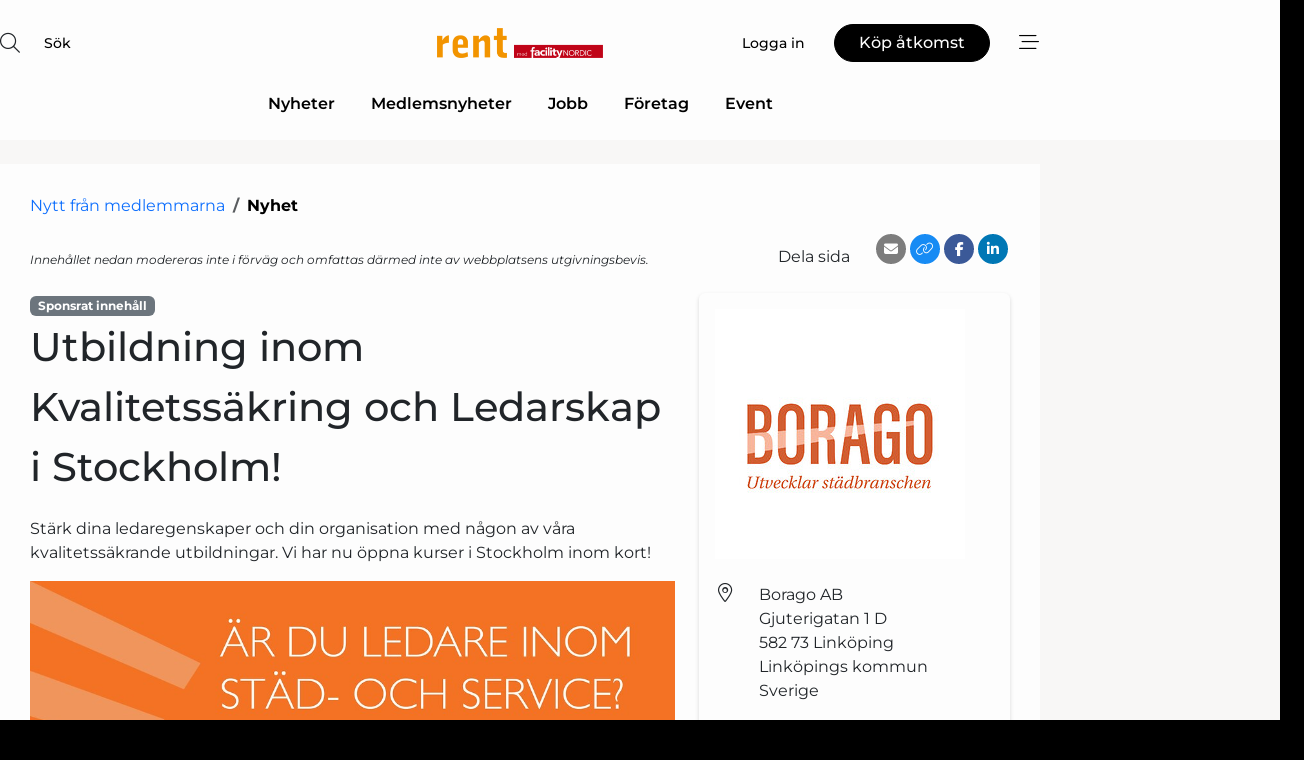

--- FILE ---
content_type: text/html; charset=utf-8
request_url: https://www.google.com/recaptcha/api2/anchor?ar=1&k=6LdJ-sYoAAAAAKletOZtlAtjCB0AcVsFoCo26Yot&co=aHR0cHM6Ly93d3cuY2xlYW5uZXQuc2U6NDQz&hl=sv&v=9TiwnJFHeuIw_s0wSd3fiKfN&size=normal&anchor-ms=20000&execute-ms=30000&cb=i3cy03ayswsh
body_size: 48892
content:
<!DOCTYPE HTML><html dir="ltr" lang="sv"><head><meta http-equiv="Content-Type" content="text/html; charset=UTF-8">
<meta http-equiv="X-UA-Compatible" content="IE=edge">
<title>reCAPTCHA</title>
<style type="text/css">
/* cyrillic-ext */
@font-face {
  font-family: 'Roboto';
  font-style: normal;
  font-weight: 400;
  font-stretch: 100%;
  src: url(//fonts.gstatic.com/s/roboto/v48/KFO7CnqEu92Fr1ME7kSn66aGLdTylUAMa3GUBHMdazTgWw.woff2) format('woff2');
  unicode-range: U+0460-052F, U+1C80-1C8A, U+20B4, U+2DE0-2DFF, U+A640-A69F, U+FE2E-FE2F;
}
/* cyrillic */
@font-face {
  font-family: 'Roboto';
  font-style: normal;
  font-weight: 400;
  font-stretch: 100%;
  src: url(//fonts.gstatic.com/s/roboto/v48/KFO7CnqEu92Fr1ME7kSn66aGLdTylUAMa3iUBHMdazTgWw.woff2) format('woff2');
  unicode-range: U+0301, U+0400-045F, U+0490-0491, U+04B0-04B1, U+2116;
}
/* greek-ext */
@font-face {
  font-family: 'Roboto';
  font-style: normal;
  font-weight: 400;
  font-stretch: 100%;
  src: url(//fonts.gstatic.com/s/roboto/v48/KFO7CnqEu92Fr1ME7kSn66aGLdTylUAMa3CUBHMdazTgWw.woff2) format('woff2');
  unicode-range: U+1F00-1FFF;
}
/* greek */
@font-face {
  font-family: 'Roboto';
  font-style: normal;
  font-weight: 400;
  font-stretch: 100%;
  src: url(//fonts.gstatic.com/s/roboto/v48/KFO7CnqEu92Fr1ME7kSn66aGLdTylUAMa3-UBHMdazTgWw.woff2) format('woff2');
  unicode-range: U+0370-0377, U+037A-037F, U+0384-038A, U+038C, U+038E-03A1, U+03A3-03FF;
}
/* math */
@font-face {
  font-family: 'Roboto';
  font-style: normal;
  font-weight: 400;
  font-stretch: 100%;
  src: url(//fonts.gstatic.com/s/roboto/v48/KFO7CnqEu92Fr1ME7kSn66aGLdTylUAMawCUBHMdazTgWw.woff2) format('woff2');
  unicode-range: U+0302-0303, U+0305, U+0307-0308, U+0310, U+0312, U+0315, U+031A, U+0326-0327, U+032C, U+032F-0330, U+0332-0333, U+0338, U+033A, U+0346, U+034D, U+0391-03A1, U+03A3-03A9, U+03B1-03C9, U+03D1, U+03D5-03D6, U+03F0-03F1, U+03F4-03F5, U+2016-2017, U+2034-2038, U+203C, U+2040, U+2043, U+2047, U+2050, U+2057, U+205F, U+2070-2071, U+2074-208E, U+2090-209C, U+20D0-20DC, U+20E1, U+20E5-20EF, U+2100-2112, U+2114-2115, U+2117-2121, U+2123-214F, U+2190, U+2192, U+2194-21AE, U+21B0-21E5, U+21F1-21F2, U+21F4-2211, U+2213-2214, U+2216-22FF, U+2308-230B, U+2310, U+2319, U+231C-2321, U+2336-237A, U+237C, U+2395, U+239B-23B7, U+23D0, U+23DC-23E1, U+2474-2475, U+25AF, U+25B3, U+25B7, U+25BD, U+25C1, U+25CA, U+25CC, U+25FB, U+266D-266F, U+27C0-27FF, U+2900-2AFF, U+2B0E-2B11, U+2B30-2B4C, U+2BFE, U+3030, U+FF5B, U+FF5D, U+1D400-1D7FF, U+1EE00-1EEFF;
}
/* symbols */
@font-face {
  font-family: 'Roboto';
  font-style: normal;
  font-weight: 400;
  font-stretch: 100%;
  src: url(//fonts.gstatic.com/s/roboto/v48/KFO7CnqEu92Fr1ME7kSn66aGLdTylUAMaxKUBHMdazTgWw.woff2) format('woff2');
  unicode-range: U+0001-000C, U+000E-001F, U+007F-009F, U+20DD-20E0, U+20E2-20E4, U+2150-218F, U+2190, U+2192, U+2194-2199, U+21AF, U+21E6-21F0, U+21F3, U+2218-2219, U+2299, U+22C4-22C6, U+2300-243F, U+2440-244A, U+2460-24FF, U+25A0-27BF, U+2800-28FF, U+2921-2922, U+2981, U+29BF, U+29EB, U+2B00-2BFF, U+4DC0-4DFF, U+FFF9-FFFB, U+10140-1018E, U+10190-1019C, U+101A0, U+101D0-101FD, U+102E0-102FB, U+10E60-10E7E, U+1D2C0-1D2D3, U+1D2E0-1D37F, U+1F000-1F0FF, U+1F100-1F1AD, U+1F1E6-1F1FF, U+1F30D-1F30F, U+1F315, U+1F31C, U+1F31E, U+1F320-1F32C, U+1F336, U+1F378, U+1F37D, U+1F382, U+1F393-1F39F, U+1F3A7-1F3A8, U+1F3AC-1F3AF, U+1F3C2, U+1F3C4-1F3C6, U+1F3CA-1F3CE, U+1F3D4-1F3E0, U+1F3ED, U+1F3F1-1F3F3, U+1F3F5-1F3F7, U+1F408, U+1F415, U+1F41F, U+1F426, U+1F43F, U+1F441-1F442, U+1F444, U+1F446-1F449, U+1F44C-1F44E, U+1F453, U+1F46A, U+1F47D, U+1F4A3, U+1F4B0, U+1F4B3, U+1F4B9, U+1F4BB, U+1F4BF, U+1F4C8-1F4CB, U+1F4D6, U+1F4DA, U+1F4DF, U+1F4E3-1F4E6, U+1F4EA-1F4ED, U+1F4F7, U+1F4F9-1F4FB, U+1F4FD-1F4FE, U+1F503, U+1F507-1F50B, U+1F50D, U+1F512-1F513, U+1F53E-1F54A, U+1F54F-1F5FA, U+1F610, U+1F650-1F67F, U+1F687, U+1F68D, U+1F691, U+1F694, U+1F698, U+1F6AD, U+1F6B2, U+1F6B9-1F6BA, U+1F6BC, U+1F6C6-1F6CF, U+1F6D3-1F6D7, U+1F6E0-1F6EA, U+1F6F0-1F6F3, U+1F6F7-1F6FC, U+1F700-1F7FF, U+1F800-1F80B, U+1F810-1F847, U+1F850-1F859, U+1F860-1F887, U+1F890-1F8AD, U+1F8B0-1F8BB, U+1F8C0-1F8C1, U+1F900-1F90B, U+1F93B, U+1F946, U+1F984, U+1F996, U+1F9E9, U+1FA00-1FA6F, U+1FA70-1FA7C, U+1FA80-1FA89, U+1FA8F-1FAC6, U+1FACE-1FADC, U+1FADF-1FAE9, U+1FAF0-1FAF8, U+1FB00-1FBFF;
}
/* vietnamese */
@font-face {
  font-family: 'Roboto';
  font-style: normal;
  font-weight: 400;
  font-stretch: 100%;
  src: url(//fonts.gstatic.com/s/roboto/v48/KFO7CnqEu92Fr1ME7kSn66aGLdTylUAMa3OUBHMdazTgWw.woff2) format('woff2');
  unicode-range: U+0102-0103, U+0110-0111, U+0128-0129, U+0168-0169, U+01A0-01A1, U+01AF-01B0, U+0300-0301, U+0303-0304, U+0308-0309, U+0323, U+0329, U+1EA0-1EF9, U+20AB;
}
/* latin-ext */
@font-face {
  font-family: 'Roboto';
  font-style: normal;
  font-weight: 400;
  font-stretch: 100%;
  src: url(//fonts.gstatic.com/s/roboto/v48/KFO7CnqEu92Fr1ME7kSn66aGLdTylUAMa3KUBHMdazTgWw.woff2) format('woff2');
  unicode-range: U+0100-02BA, U+02BD-02C5, U+02C7-02CC, U+02CE-02D7, U+02DD-02FF, U+0304, U+0308, U+0329, U+1D00-1DBF, U+1E00-1E9F, U+1EF2-1EFF, U+2020, U+20A0-20AB, U+20AD-20C0, U+2113, U+2C60-2C7F, U+A720-A7FF;
}
/* latin */
@font-face {
  font-family: 'Roboto';
  font-style: normal;
  font-weight: 400;
  font-stretch: 100%;
  src: url(//fonts.gstatic.com/s/roboto/v48/KFO7CnqEu92Fr1ME7kSn66aGLdTylUAMa3yUBHMdazQ.woff2) format('woff2');
  unicode-range: U+0000-00FF, U+0131, U+0152-0153, U+02BB-02BC, U+02C6, U+02DA, U+02DC, U+0304, U+0308, U+0329, U+2000-206F, U+20AC, U+2122, U+2191, U+2193, U+2212, U+2215, U+FEFF, U+FFFD;
}
/* cyrillic-ext */
@font-face {
  font-family: 'Roboto';
  font-style: normal;
  font-weight: 500;
  font-stretch: 100%;
  src: url(//fonts.gstatic.com/s/roboto/v48/KFO7CnqEu92Fr1ME7kSn66aGLdTylUAMa3GUBHMdazTgWw.woff2) format('woff2');
  unicode-range: U+0460-052F, U+1C80-1C8A, U+20B4, U+2DE0-2DFF, U+A640-A69F, U+FE2E-FE2F;
}
/* cyrillic */
@font-face {
  font-family: 'Roboto';
  font-style: normal;
  font-weight: 500;
  font-stretch: 100%;
  src: url(//fonts.gstatic.com/s/roboto/v48/KFO7CnqEu92Fr1ME7kSn66aGLdTylUAMa3iUBHMdazTgWw.woff2) format('woff2');
  unicode-range: U+0301, U+0400-045F, U+0490-0491, U+04B0-04B1, U+2116;
}
/* greek-ext */
@font-face {
  font-family: 'Roboto';
  font-style: normal;
  font-weight: 500;
  font-stretch: 100%;
  src: url(//fonts.gstatic.com/s/roboto/v48/KFO7CnqEu92Fr1ME7kSn66aGLdTylUAMa3CUBHMdazTgWw.woff2) format('woff2');
  unicode-range: U+1F00-1FFF;
}
/* greek */
@font-face {
  font-family: 'Roboto';
  font-style: normal;
  font-weight: 500;
  font-stretch: 100%;
  src: url(//fonts.gstatic.com/s/roboto/v48/KFO7CnqEu92Fr1ME7kSn66aGLdTylUAMa3-UBHMdazTgWw.woff2) format('woff2');
  unicode-range: U+0370-0377, U+037A-037F, U+0384-038A, U+038C, U+038E-03A1, U+03A3-03FF;
}
/* math */
@font-face {
  font-family: 'Roboto';
  font-style: normal;
  font-weight: 500;
  font-stretch: 100%;
  src: url(//fonts.gstatic.com/s/roboto/v48/KFO7CnqEu92Fr1ME7kSn66aGLdTylUAMawCUBHMdazTgWw.woff2) format('woff2');
  unicode-range: U+0302-0303, U+0305, U+0307-0308, U+0310, U+0312, U+0315, U+031A, U+0326-0327, U+032C, U+032F-0330, U+0332-0333, U+0338, U+033A, U+0346, U+034D, U+0391-03A1, U+03A3-03A9, U+03B1-03C9, U+03D1, U+03D5-03D6, U+03F0-03F1, U+03F4-03F5, U+2016-2017, U+2034-2038, U+203C, U+2040, U+2043, U+2047, U+2050, U+2057, U+205F, U+2070-2071, U+2074-208E, U+2090-209C, U+20D0-20DC, U+20E1, U+20E5-20EF, U+2100-2112, U+2114-2115, U+2117-2121, U+2123-214F, U+2190, U+2192, U+2194-21AE, U+21B0-21E5, U+21F1-21F2, U+21F4-2211, U+2213-2214, U+2216-22FF, U+2308-230B, U+2310, U+2319, U+231C-2321, U+2336-237A, U+237C, U+2395, U+239B-23B7, U+23D0, U+23DC-23E1, U+2474-2475, U+25AF, U+25B3, U+25B7, U+25BD, U+25C1, U+25CA, U+25CC, U+25FB, U+266D-266F, U+27C0-27FF, U+2900-2AFF, U+2B0E-2B11, U+2B30-2B4C, U+2BFE, U+3030, U+FF5B, U+FF5D, U+1D400-1D7FF, U+1EE00-1EEFF;
}
/* symbols */
@font-face {
  font-family: 'Roboto';
  font-style: normal;
  font-weight: 500;
  font-stretch: 100%;
  src: url(//fonts.gstatic.com/s/roboto/v48/KFO7CnqEu92Fr1ME7kSn66aGLdTylUAMaxKUBHMdazTgWw.woff2) format('woff2');
  unicode-range: U+0001-000C, U+000E-001F, U+007F-009F, U+20DD-20E0, U+20E2-20E4, U+2150-218F, U+2190, U+2192, U+2194-2199, U+21AF, U+21E6-21F0, U+21F3, U+2218-2219, U+2299, U+22C4-22C6, U+2300-243F, U+2440-244A, U+2460-24FF, U+25A0-27BF, U+2800-28FF, U+2921-2922, U+2981, U+29BF, U+29EB, U+2B00-2BFF, U+4DC0-4DFF, U+FFF9-FFFB, U+10140-1018E, U+10190-1019C, U+101A0, U+101D0-101FD, U+102E0-102FB, U+10E60-10E7E, U+1D2C0-1D2D3, U+1D2E0-1D37F, U+1F000-1F0FF, U+1F100-1F1AD, U+1F1E6-1F1FF, U+1F30D-1F30F, U+1F315, U+1F31C, U+1F31E, U+1F320-1F32C, U+1F336, U+1F378, U+1F37D, U+1F382, U+1F393-1F39F, U+1F3A7-1F3A8, U+1F3AC-1F3AF, U+1F3C2, U+1F3C4-1F3C6, U+1F3CA-1F3CE, U+1F3D4-1F3E0, U+1F3ED, U+1F3F1-1F3F3, U+1F3F5-1F3F7, U+1F408, U+1F415, U+1F41F, U+1F426, U+1F43F, U+1F441-1F442, U+1F444, U+1F446-1F449, U+1F44C-1F44E, U+1F453, U+1F46A, U+1F47D, U+1F4A3, U+1F4B0, U+1F4B3, U+1F4B9, U+1F4BB, U+1F4BF, U+1F4C8-1F4CB, U+1F4D6, U+1F4DA, U+1F4DF, U+1F4E3-1F4E6, U+1F4EA-1F4ED, U+1F4F7, U+1F4F9-1F4FB, U+1F4FD-1F4FE, U+1F503, U+1F507-1F50B, U+1F50D, U+1F512-1F513, U+1F53E-1F54A, U+1F54F-1F5FA, U+1F610, U+1F650-1F67F, U+1F687, U+1F68D, U+1F691, U+1F694, U+1F698, U+1F6AD, U+1F6B2, U+1F6B9-1F6BA, U+1F6BC, U+1F6C6-1F6CF, U+1F6D3-1F6D7, U+1F6E0-1F6EA, U+1F6F0-1F6F3, U+1F6F7-1F6FC, U+1F700-1F7FF, U+1F800-1F80B, U+1F810-1F847, U+1F850-1F859, U+1F860-1F887, U+1F890-1F8AD, U+1F8B0-1F8BB, U+1F8C0-1F8C1, U+1F900-1F90B, U+1F93B, U+1F946, U+1F984, U+1F996, U+1F9E9, U+1FA00-1FA6F, U+1FA70-1FA7C, U+1FA80-1FA89, U+1FA8F-1FAC6, U+1FACE-1FADC, U+1FADF-1FAE9, U+1FAF0-1FAF8, U+1FB00-1FBFF;
}
/* vietnamese */
@font-face {
  font-family: 'Roboto';
  font-style: normal;
  font-weight: 500;
  font-stretch: 100%;
  src: url(//fonts.gstatic.com/s/roboto/v48/KFO7CnqEu92Fr1ME7kSn66aGLdTylUAMa3OUBHMdazTgWw.woff2) format('woff2');
  unicode-range: U+0102-0103, U+0110-0111, U+0128-0129, U+0168-0169, U+01A0-01A1, U+01AF-01B0, U+0300-0301, U+0303-0304, U+0308-0309, U+0323, U+0329, U+1EA0-1EF9, U+20AB;
}
/* latin-ext */
@font-face {
  font-family: 'Roboto';
  font-style: normal;
  font-weight: 500;
  font-stretch: 100%;
  src: url(//fonts.gstatic.com/s/roboto/v48/KFO7CnqEu92Fr1ME7kSn66aGLdTylUAMa3KUBHMdazTgWw.woff2) format('woff2');
  unicode-range: U+0100-02BA, U+02BD-02C5, U+02C7-02CC, U+02CE-02D7, U+02DD-02FF, U+0304, U+0308, U+0329, U+1D00-1DBF, U+1E00-1E9F, U+1EF2-1EFF, U+2020, U+20A0-20AB, U+20AD-20C0, U+2113, U+2C60-2C7F, U+A720-A7FF;
}
/* latin */
@font-face {
  font-family: 'Roboto';
  font-style: normal;
  font-weight: 500;
  font-stretch: 100%;
  src: url(//fonts.gstatic.com/s/roboto/v48/KFO7CnqEu92Fr1ME7kSn66aGLdTylUAMa3yUBHMdazQ.woff2) format('woff2');
  unicode-range: U+0000-00FF, U+0131, U+0152-0153, U+02BB-02BC, U+02C6, U+02DA, U+02DC, U+0304, U+0308, U+0329, U+2000-206F, U+20AC, U+2122, U+2191, U+2193, U+2212, U+2215, U+FEFF, U+FFFD;
}
/* cyrillic-ext */
@font-face {
  font-family: 'Roboto';
  font-style: normal;
  font-weight: 900;
  font-stretch: 100%;
  src: url(//fonts.gstatic.com/s/roboto/v48/KFO7CnqEu92Fr1ME7kSn66aGLdTylUAMa3GUBHMdazTgWw.woff2) format('woff2');
  unicode-range: U+0460-052F, U+1C80-1C8A, U+20B4, U+2DE0-2DFF, U+A640-A69F, U+FE2E-FE2F;
}
/* cyrillic */
@font-face {
  font-family: 'Roboto';
  font-style: normal;
  font-weight: 900;
  font-stretch: 100%;
  src: url(//fonts.gstatic.com/s/roboto/v48/KFO7CnqEu92Fr1ME7kSn66aGLdTylUAMa3iUBHMdazTgWw.woff2) format('woff2');
  unicode-range: U+0301, U+0400-045F, U+0490-0491, U+04B0-04B1, U+2116;
}
/* greek-ext */
@font-face {
  font-family: 'Roboto';
  font-style: normal;
  font-weight: 900;
  font-stretch: 100%;
  src: url(//fonts.gstatic.com/s/roboto/v48/KFO7CnqEu92Fr1ME7kSn66aGLdTylUAMa3CUBHMdazTgWw.woff2) format('woff2');
  unicode-range: U+1F00-1FFF;
}
/* greek */
@font-face {
  font-family: 'Roboto';
  font-style: normal;
  font-weight: 900;
  font-stretch: 100%;
  src: url(//fonts.gstatic.com/s/roboto/v48/KFO7CnqEu92Fr1ME7kSn66aGLdTylUAMa3-UBHMdazTgWw.woff2) format('woff2');
  unicode-range: U+0370-0377, U+037A-037F, U+0384-038A, U+038C, U+038E-03A1, U+03A3-03FF;
}
/* math */
@font-face {
  font-family: 'Roboto';
  font-style: normal;
  font-weight: 900;
  font-stretch: 100%;
  src: url(//fonts.gstatic.com/s/roboto/v48/KFO7CnqEu92Fr1ME7kSn66aGLdTylUAMawCUBHMdazTgWw.woff2) format('woff2');
  unicode-range: U+0302-0303, U+0305, U+0307-0308, U+0310, U+0312, U+0315, U+031A, U+0326-0327, U+032C, U+032F-0330, U+0332-0333, U+0338, U+033A, U+0346, U+034D, U+0391-03A1, U+03A3-03A9, U+03B1-03C9, U+03D1, U+03D5-03D6, U+03F0-03F1, U+03F4-03F5, U+2016-2017, U+2034-2038, U+203C, U+2040, U+2043, U+2047, U+2050, U+2057, U+205F, U+2070-2071, U+2074-208E, U+2090-209C, U+20D0-20DC, U+20E1, U+20E5-20EF, U+2100-2112, U+2114-2115, U+2117-2121, U+2123-214F, U+2190, U+2192, U+2194-21AE, U+21B0-21E5, U+21F1-21F2, U+21F4-2211, U+2213-2214, U+2216-22FF, U+2308-230B, U+2310, U+2319, U+231C-2321, U+2336-237A, U+237C, U+2395, U+239B-23B7, U+23D0, U+23DC-23E1, U+2474-2475, U+25AF, U+25B3, U+25B7, U+25BD, U+25C1, U+25CA, U+25CC, U+25FB, U+266D-266F, U+27C0-27FF, U+2900-2AFF, U+2B0E-2B11, U+2B30-2B4C, U+2BFE, U+3030, U+FF5B, U+FF5D, U+1D400-1D7FF, U+1EE00-1EEFF;
}
/* symbols */
@font-face {
  font-family: 'Roboto';
  font-style: normal;
  font-weight: 900;
  font-stretch: 100%;
  src: url(//fonts.gstatic.com/s/roboto/v48/KFO7CnqEu92Fr1ME7kSn66aGLdTylUAMaxKUBHMdazTgWw.woff2) format('woff2');
  unicode-range: U+0001-000C, U+000E-001F, U+007F-009F, U+20DD-20E0, U+20E2-20E4, U+2150-218F, U+2190, U+2192, U+2194-2199, U+21AF, U+21E6-21F0, U+21F3, U+2218-2219, U+2299, U+22C4-22C6, U+2300-243F, U+2440-244A, U+2460-24FF, U+25A0-27BF, U+2800-28FF, U+2921-2922, U+2981, U+29BF, U+29EB, U+2B00-2BFF, U+4DC0-4DFF, U+FFF9-FFFB, U+10140-1018E, U+10190-1019C, U+101A0, U+101D0-101FD, U+102E0-102FB, U+10E60-10E7E, U+1D2C0-1D2D3, U+1D2E0-1D37F, U+1F000-1F0FF, U+1F100-1F1AD, U+1F1E6-1F1FF, U+1F30D-1F30F, U+1F315, U+1F31C, U+1F31E, U+1F320-1F32C, U+1F336, U+1F378, U+1F37D, U+1F382, U+1F393-1F39F, U+1F3A7-1F3A8, U+1F3AC-1F3AF, U+1F3C2, U+1F3C4-1F3C6, U+1F3CA-1F3CE, U+1F3D4-1F3E0, U+1F3ED, U+1F3F1-1F3F3, U+1F3F5-1F3F7, U+1F408, U+1F415, U+1F41F, U+1F426, U+1F43F, U+1F441-1F442, U+1F444, U+1F446-1F449, U+1F44C-1F44E, U+1F453, U+1F46A, U+1F47D, U+1F4A3, U+1F4B0, U+1F4B3, U+1F4B9, U+1F4BB, U+1F4BF, U+1F4C8-1F4CB, U+1F4D6, U+1F4DA, U+1F4DF, U+1F4E3-1F4E6, U+1F4EA-1F4ED, U+1F4F7, U+1F4F9-1F4FB, U+1F4FD-1F4FE, U+1F503, U+1F507-1F50B, U+1F50D, U+1F512-1F513, U+1F53E-1F54A, U+1F54F-1F5FA, U+1F610, U+1F650-1F67F, U+1F687, U+1F68D, U+1F691, U+1F694, U+1F698, U+1F6AD, U+1F6B2, U+1F6B9-1F6BA, U+1F6BC, U+1F6C6-1F6CF, U+1F6D3-1F6D7, U+1F6E0-1F6EA, U+1F6F0-1F6F3, U+1F6F7-1F6FC, U+1F700-1F7FF, U+1F800-1F80B, U+1F810-1F847, U+1F850-1F859, U+1F860-1F887, U+1F890-1F8AD, U+1F8B0-1F8BB, U+1F8C0-1F8C1, U+1F900-1F90B, U+1F93B, U+1F946, U+1F984, U+1F996, U+1F9E9, U+1FA00-1FA6F, U+1FA70-1FA7C, U+1FA80-1FA89, U+1FA8F-1FAC6, U+1FACE-1FADC, U+1FADF-1FAE9, U+1FAF0-1FAF8, U+1FB00-1FBFF;
}
/* vietnamese */
@font-face {
  font-family: 'Roboto';
  font-style: normal;
  font-weight: 900;
  font-stretch: 100%;
  src: url(//fonts.gstatic.com/s/roboto/v48/KFO7CnqEu92Fr1ME7kSn66aGLdTylUAMa3OUBHMdazTgWw.woff2) format('woff2');
  unicode-range: U+0102-0103, U+0110-0111, U+0128-0129, U+0168-0169, U+01A0-01A1, U+01AF-01B0, U+0300-0301, U+0303-0304, U+0308-0309, U+0323, U+0329, U+1EA0-1EF9, U+20AB;
}
/* latin-ext */
@font-face {
  font-family: 'Roboto';
  font-style: normal;
  font-weight: 900;
  font-stretch: 100%;
  src: url(//fonts.gstatic.com/s/roboto/v48/KFO7CnqEu92Fr1ME7kSn66aGLdTylUAMa3KUBHMdazTgWw.woff2) format('woff2');
  unicode-range: U+0100-02BA, U+02BD-02C5, U+02C7-02CC, U+02CE-02D7, U+02DD-02FF, U+0304, U+0308, U+0329, U+1D00-1DBF, U+1E00-1E9F, U+1EF2-1EFF, U+2020, U+20A0-20AB, U+20AD-20C0, U+2113, U+2C60-2C7F, U+A720-A7FF;
}
/* latin */
@font-face {
  font-family: 'Roboto';
  font-style: normal;
  font-weight: 900;
  font-stretch: 100%;
  src: url(//fonts.gstatic.com/s/roboto/v48/KFO7CnqEu92Fr1ME7kSn66aGLdTylUAMa3yUBHMdazQ.woff2) format('woff2');
  unicode-range: U+0000-00FF, U+0131, U+0152-0153, U+02BB-02BC, U+02C6, U+02DA, U+02DC, U+0304, U+0308, U+0329, U+2000-206F, U+20AC, U+2122, U+2191, U+2193, U+2212, U+2215, U+FEFF, U+FFFD;
}

</style>
<link rel="stylesheet" type="text/css" href="https://www.gstatic.com/recaptcha/releases/9TiwnJFHeuIw_s0wSd3fiKfN/styles__ltr.css">
<script nonce="IIn-HH26jR-QS_ufe5xb_Q" type="text/javascript">window['__recaptcha_api'] = 'https://www.google.com/recaptcha/api2/';</script>
<script type="text/javascript" src="https://www.gstatic.com/recaptcha/releases/9TiwnJFHeuIw_s0wSd3fiKfN/recaptcha__sv.js" nonce="IIn-HH26jR-QS_ufe5xb_Q">
      
    </script></head>
<body><div id="rc-anchor-alert" class="rc-anchor-alert"></div>
<input type="hidden" id="recaptcha-token" value="[base64]">
<script type="text/javascript" nonce="IIn-HH26jR-QS_ufe5xb_Q">
      recaptcha.anchor.Main.init("[\x22ainput\x22,[\x22bgdata\x22,\x22\x22,\[base64]/[base64]/[base64]/KE4oMTI0LHYsdi5HKSxMWihsLHYpKTpOKDEyNCx2LGwpLFYpLHYpLFQpKSxGKDE3MSx2KX0scjc9ZnVuY3Rpb24obCl7cmV0dXJuIGx9LEM9ZnVuY3Rpb24obCxWLHYpe04odixsLFYpLFZbYWtdPTI3OTZ9LG49ZnVuY3Rpb24obCxWKXtWLlg9KChWLlg/[base64]/[base64]/[base64]/[base64]/[base64]/[base64]/[base64]/[base64]/[base64]/[base64]/[base64]\\u003d\x22,\[base64]\x22,\x22wooAbMKdYcKzMTDDiEbDmsKvIcOga8O6dsKqUnFpw4A2wosfw7JFcsOvw53CqU3DpsOpw4PCn8Kzw5rCi8KMw47CtsOgw7/[base64]/DgMKGw7bDnMKgwpfClBXCnBrCjll/MGnDjyvClCvCmMOlIcKKbVIvIFvChMOYAGPDtsOuw5/DqMOlDTQfwqfDhTLDrcK8w75Uw7AqBsKtOsKkYMKHBTfDkmDCvMOqNEtbw7d5wqpOwoXDqmgTfkcNDcOrw6FkXjHCjcKTYMKmF8Kpw5Bfw6PDvS3CmknCqQ/DgMKFBcKGGXpoGCxKWcKlCMOwIsOtJ2QVw4/Ctn/DqsOWQsKFwq3Cq8OzwrpCWsK8wo3CtxzCtMKBwprCixV7wqh0w6jCrsKyw4rCim3DtjU4wrvCnsKAw4IMwqLDoS0ewoLChWxJHcOFLMOnw6pEw6lmw6vCosOKEAhmw6xfw4DCs37DkFjDkVHDk0E+w5lyVcK2QW/DvQoCdXAwWcKEwq/Csg5lw4vDsMO7w5zDultHNXsOw7zDok7Dj0UvPhRfTsKgwoYEesOQw47DhAs2NsOQwrvClcKic8OfD8OzwphKSsOGHRgXcsOyw7XCocKxwrFrw6c7X37CgDbDv8KAw5fDl8OhIzhBYWo+E1XDjXLCpi/DnDNKwpTChm3CuDbCkMK/[base64]/DoSrCqMK/W2Fiwr7CgCzCo17CtDBNFsKUSMO+DV7Dt8KhwobDusKqXDbCgWUKBcOVG8Oswppiw7zCo8OMLMKzw5vCuTPCsjnCrnEBcsKaSyMRw6/ChQxyX8OmwrbCg0bDrSwhwodqwq0YGVHCpkXDnVHDrjPDlULDgTfCkMOuwoIYw7hAw5bCv2Nawq19wrvCqnHCgcKdw47DlsOkYMOswq1GN0ZbwpzCqsO1w6Afw5PCtMK7MQDDuiXDhXPCrMKgQcOSw45Gw5h5wrxfw6s/w4stw6jDt8KUe8ORwpLDgcKRTsKvScKWGcKGJ8OSw6LCqy8xw44+wqEQwrfDliXDr2bCoybDrUXDvTDCohoIQXINw4vCgU/DtcKjIxswC1rDjMKITAfDm2XDpCzCkMK9w7HDnsKtA17DjD4Kwo8Sw58XwrJmwolheMKlEmxnBn3CisKHw7F8w5YrVMOiwoJ8w5XDr1jCssKrWcKvw4PCosKkE8K/wqTCl8O6ZsO6UMOZw4jDlMOJwrY9w5k/[base64]/bMKYwrVlw50BIcOSwo3DtMK5ZzbCrgcVfx7CkMOZL8OpwrrDk0HCgl1OJsKqw7ltwq1SOgxkwo/DhsOBPMOucMKKw59xwpHDuzzDisKafGvDiRrCr8Kjw4g0EGfCgFVRw7ktw6MCaWDDsMOZwq88DkDDg8K4dHTCgUoGwoXDnTTCh3fCuR4uwqvCpDfCpi0gU3p2woHCmQ/Dh8OOcRUyNcOSOQTDusO5w5XDomvCocOsYDRzw7xvw4RecXXDuTfDg8OQwrMWwrfCoQDDrQFewr7DuyUTCUAUwoIvwonDrsOVwrR1w6djPMKPbGxFOyp6NVLCpcK3wqciwog4wqnDkMOHD8OdQcKAMTjCrX/DosO2PSIxDDxfw7pTPkXDlMKXf8KuwqPDoUzCkMKOwoTCn8KrwpLCqAXCvcKWDXDDm8Kow7nDtsO6w5rCusO+FgfCqEjDpsOywpbCucO3ScK6w47DlW8wGjEzdMOKXWBSHcOSGcOfN2lewrTClsOWbcKkdEITwrzDkGEfwqskKMKKwoLCnXUnw4s0LsKEw5/[base64]/CsEMpOnlww59vw48+w63Dmzt4eDlAGmrCl8Kaw6duUztBC8OCwqLCvWXDnMOWMUbDihZzFTxxwqLCmQk3w5cEZ0rCrsOywpzCsBbCvQbDiikiw63Dm8Kpw5k/w75GUmfCuMOhw5nDj8OkW8OoLcOewqZpw7UtNyrDqcKbw5fCpiQNR1rCm8OKc8Ozw5Z7wq/Cm05vVsO+O8KzbGHCq2AiT0XDilPDgcO9wrs6SMKjB8KTw6NuRMKJesOVwrzCtXHCgcKuw5o7ccK2QD87ecOyw7fCo8K8w5/Cs1MLw79lw5fDnH1EGm8iw43DgQrDoH0rbxIKPDtHw5jDqkVmSyYJRcKAw6p/[base64]/wqvDjgrDiBHDr3M6wojCq8KnBsKRUcKTJW8owpEcwrQsWgXDoi4rw47CqCfDhFlcwrDCnizDq3kHw5PDmFRdw6kzw4nDiijCngI2w6LCoGxKEFAqIkfCkxd4J8K/dAbCrMOsfcKPwpohAMOuwrrChsOYw7rCqjjCg3QEHREPDGsCwrvCvRVkCwfDpFlEwqjCkcOMw69MOcK9wo7DqGgiBsK+MCzCjz/CuW41wr/CuMKBMxhpwprDiQvCksO4EcK6woMfwpsnw7YMCcO5DsKsw47DksKrFy5xw6DDjMKUw5s3dMOmw7zCkgjCn8OEw4Iww4LDqsK2wpbCpMKEw6/DvsK2w695w6/DtsO9QGM8Z8KUwpLDpsOPwoorFjkXwqVATmXCkDXDuMO4w5TCt8KLf8K/VgHDtC41w5ALw6hEwqPCoxfDsMOZSyPDvljDpMKWw6zDvzLDjxjCisOUwr8faz/Ct2MSwod1w7V3w5tqd8OKIRgOw7TCmcKPw6fDrC3CjAbDoErCiG7CoAFxX8ODPldQesOYwpHDiDA/w7DDuTjDicKkAMKDA2PDkMKow5rCsRzDszh+wo/Cng8vFBZowqFQN8O0J8Klw47Cvl7Ch3bCn8KOScKwNxpWCjotw6/Dv8K9w4zCpF9qGgTDmTZ6EMOLWhNzYzvDiF/[base64]/[base64]/DjcKJGcKww5lsZTsjwoDDjMOUHU7CkURbwpEAw4dRKsK5VBU1UcKSEXvDggpFw61QwpHDjMKqdcKLBcKnw7gswq3CvsKLTMKoSMKmVsKkOhs/wpLCu8KaLAXCo2HDucKHRUcIdis6CSrCqsOGEsOYw7J/FsKfw6BICnzCpH/[base64]/dsOsaB7Dvwc4E8K6w6rCjMKpdnjDr2XDmMO/wqPCmMKPUcKUw4vCrg3Cp8O4w7hcwod3IzTDkRkjwpFDwrN7JnFQwrvCoMKrC8OdX1fDmH8iwoTDtsOyw5PDokF2w6LDl8KYecKpcw0CaRjDvlxRSMKGwpjDl3gcNnp+e0fCt2/DtgIlwqkdF3HDoCfDqUYBIMOEw53Co3fDvMOuWGgEw4dZeH1qw4HDlsOsw4IPwp0Lw5NKwqTCtzc7aQHClEAJV8K/IcKjwrHDmDXCsDTChQB8DcKWwq0qVBPDj8KHwqzCm3LDisO1w6fDmm9LLB7DiQLDpMKhwpdkw6/CjCxnw7bDvhYCw57CnRdtFcKFbcKdDMKgwqhuw7HDvMOxMl3DiA/CjjPCkEfDqxzDqmjDvyvCo8KsT8KMEsOHGMOfWgXCjlEew63CuVA7ZVsPPV/[base64]/woxww4sGwp5+wonDqsOsw57DlHYiR8K/AMKqw4JTwqzCvcK+w5I4WSJZwr/CuEV9Mx/CjWIIPsKFw7oZwrPCihVpwo/[base64]/CgnkDbsKQw7Maw4t2wrEzb0dvBCgJw6PCrhgKUsKAwq9Nw5lbwrfCtsKfwo3CqnduwqMLwpsYUkxywqF5wpcHwobDlkhMw7PCusOrwqZlV8OJAsO0w4glw4bClz7DksKLw7rDhsKZw6kAYcOHwrsaeMKEw7XDlsKgw4MeZMKHwpwsw7/CnxHDucKUwrpkRsK9c2Q5wrzDhMO9X8KJZH02dMOiw5QYXcK6dMOWw7AWLGEQWcKiR8KywrV+FcOHYcOnw6tew5DDuw/[base64]/diJTwpI/wqjCkRvCrQLCkhk6wpZKFxLCqcOjwp3DpsKybcOvw7zCkn/DlDBdVQbCvD8xbmJYwrfCkcO+KsKMwqsEw6/CnSTCiMOxExnCkMOuwrDDgV4hw4gewqbCuE/Ck8O/wrAPw78qLgPCkyHCu8KKwrYcw4bCm8OawqjCg8K7VQBnwoXCmyxJGEHCmcKfK8KkFMKhwrF3bMKaLMOOwqcCOw10DlkjwpjDllrCqCQfUcOvW07DisKRIn/[base64]/CuEptwpXDgsO9J31qwqvClcK4dsKYwqJ5fRN5w7oKwpDDnXcIwqfCriMbVDrDsSHCqR/DgsOPLMKqwoUrUSbDli7DogTDmxfDmXthw7QVwphSw7nCrA3DlR3Cs8KkPFHCnG3CqsKtC8KBZQN+ED3Dp38awqPChsKWw5zDj8O+wrTDoxTCuEzDqS3Dh33DlsOVQcKXwpoyw649dmRWwqjCo0l6w40yKll8w4xBGcKlMA/[base64]/CnMOZXjMRwpLCr8OOdMOMU0M2wrRrMMOqwpd1DMKHbMOFwrM3w5TDt1oxPsOoMcO/BxjDjMOwf8KLw7nCgiBMEnVlX2MOPlA6wqDCj3p0QsOJwpbDsMOuw4nCscOdS8Ohw5zDpMOGw6fCrlBKZMKkYTzCl8KMw7Qsw6/[base64]/w7ZwG3xQw5ZHw6fCqDzCtMKbwqJiY2PDicOfS2DCuF49w59WSR1JCDlUwp/DhcOEw5rCoMK/w4zDsnHCsXRxHcOcwr1lWMKfLUfChmtswovDrMKRwp3CgMOdw7LDjDXClyrDn8O9wrEDworCo8OzVERKZcKBw4LClETDlj/Ckj/CjcKxIzB6HV8uZ1EAw5Itw4ARwo3Cs8K2w41Lw4PDl17CqUbDsnIUFsKyVjBOGMOKOMKywpDDnsK2V1NCw5XDjMK5wrJ1w4LDhcKlHmbDn8KJQBzDgkAnw7xWXMKHJxVxw6AGw4odw6/DjmzCtSlfwr/[base64]/[base64]/DuMO0w41IwpMmXyp0w4PCoMOQw4zDksO7wrXDkcKZwqgVwq1IM8KsYcOKw6nCiMK+wqbDjcOOwpNQw5zDnxUNf2N0B8OYw5w2w4vDrnnDuBzCu8O5wpDDtR/Cr8OGwplQw5/[base64]/w4nCvsOqw7MZO8K2RMOQIsOdWRB3ScKbw4rCjlEkRMOqfU4eWAnCtnPDicKBFlBWw4vDuGJ1w6FuBg3CoABMwq/CvgjCk3NjVGZwwq/Cv2c+HcO8wrw3w4zDhwYFw7/[base64]/CsybDncOZfRbDqzfDhcOSwp11JMOxYcKCKcO3IhrDusOnTsOgBsOtfsK4wq7DksK8WAguw6TCkcOCLE/[base64]/[base64]/Du0BswqYbWcK1DgfDicKxw4BLwqTCiW4Aw6zCjF1/w6DCshcjwrwXw7ZLHWvCjcOCIcOZw783wqHCl8K4w7jCmkHDmsK7dMKvw73DisKEdsObwrPCoU/DvcOJVHfDkWUcWMO4wp/ChcKDLA9nw4Zfwqs2FEAJesOjwqPDuMKPwo7CunnCpcO7w7ITMGnCvsKpfMKFwoHCtHgOwqPCi8OAwpolH8K2woZgWsK6EX/Cj8OdJSPDoUDCiy3DlgDCkMOAw4tHwqzDqE9NIRBGw5jDrmfCozVxHG0fPMOMfcKOTVzDhcKFElQWcR3Dll3DmsORwrsywozDvcK3wqoZw5Vuw7/CjDjDvMKqdXbCuEPCnFUYw6vDnsK+w6RwBcO5w6TCn1MSw5XCosKEwrVUw5nCpktbN8OrZSLDjMKDFMO0w718w64yGHTDucOffjXCl38VwotvasK0wq/[base64]/CkXTDpsOTLcOcVMOfPn56wo1EwqgSwrTDi1UeaAYhwq5OCMKtBGAYw7zCol4lQT/DrcK/RcONwrl5w6bCv8OHfcOww47Dk8KwPz/Dv8KwPcOsw5PDqS9/wptrwo3DnsKVYHwxwqnDmysQw7fDj3XCg0ELFX3CoMKTwq3CuSdLwovDvcKHMhpnw4rDk3EjwpTDoQgfw4XCm8OTcsKbw6cRw44LfsKoYz3DicO7ccOXRi/Cu1cZF3EsDA3Dq1RrR1XDg8ODCQ4Gw5lGwrEqAlEqIcOqwqnDuhPCnsOjQBnCr8KyDVAWwpRQwpNkTcOrfsO/[base64]/w4R7w4bCiMK9WC4sAyY2w61iwo4Nwq7Cvm7Ci8KwwoE8IcKcwrnCik/Ciw7DmcKLRw/Dqh58WjzDt8K0eAQsTD7DucOGdhdia8O+w55jC8OKwrDCrAbDm0dcw5R5G2FCw5E7f1jDrl7CmDbDo8KPw4TDhi1zBwPCoWITw6/ChcK6QUpMPGjDkg9NXsK2wo7DgWrDtgXCkcORwpvDlRbDiWjCtMOrwqzDv8KRD8Ofw7t2M0UhXCvCpgDCpWRzw6/DocOAeSAlVsO6w5vCvk/ClAN0wq/DjzUgVcKBJArCmBfDjsOBJMO6BmrDmMK+L8OAJMKjwoXCtxAzPl/Dln8Qw715w4PDlcKieMKRL8OJL8O8w7rDu8O1wrRew75Ww7bDpHLCihMUe3lTw4UWw4LCrBN7cEobfhpJwqseTHxsLMOYwrTCjSbCs1oKDcO6w6V6w5kBwpHDpcOywrQ/Km3DmcKyJVHCnkEXwq5owoLCucO6VcKdw6BRwo7Cjx8QB8O5w6rCu2rCixrCvcKXwopiw6p1b30fwobDi8KmwqDCmxxIworCuMOOwoIZR3lyw63DuBPCgH5hw5vDtV/DrRoCwpfDs1zCqzwWw4XCpmzDrcOcAsKua8KCwqHCsSnCosOue8KIelUSwrzDi0rCq8KWwpjDoMOdfcOhwofDjUFkLsOAw5/DosOeDsOkw5TCk8KYGcOKwpInw6Rxf2sqc8OLMMKJwrdNw5ASwrJoYWtvFj/[base64]/DplrCqUTCk8Ksw6LDqHgLUzk5worCk0F9wq5kw5goOsKjXwrDtcKwXsO8wpl/Q8OGwr7Cp8KGWAPClMK/w5l3w5LCucOlVl13E8K+wqPCucK7wp4FdFx3MGpewo/CusOywr3Cp8ONCcOkEcOhw4fDpcOVCzJYwrVrw6AxbFFXw4vCrT3CgQ4SecOiw5ttP1QzwrfCv8KCAX7DuXI6dDxIfsK9YsKAwrzDh8Onw7cHKMOswq/[base64]/[base64]/[base64]/wrZpeSsbCMO+wpd4EivCtg/Dqlkvw7BXexzCkcOsCmLDjsKXXETCm8KEwow3DX13Szk+CRfCj8K3w6jCgmLDq8OnbcOBwqJmwrwoV8O0wpt7worCgMKnHcK3w410wrVNPcKaMMOzw4I0BsKyHsOXwq59wrIvag9hYXQ9e8KgwoDDljLCiV0iX0fDtsOcw4nDlMOBw63Dv8OIKn4UwpQ+L8OmJH/DhMKBwpxEw4XCp8ODDsOJwqfCk3kEw6fCosOWw717CCxowobDg8K6dyBNWG3ClsOuwoHDlAt/OcOsw6zDgcO+w6vCjsKUOVvDvlzDgMKAFMOMw7s/[base64]/DhVZqZsK5XmnCqMOBFsOLw5NtK8Kxwp/Cmj0Qw4I8w7xndcKVPg/CpsOHPcK+wpnDmcOJwr4mYVrCnnXDmjQzwoAjw5vCi8KER1PDpMOOE1TCg8O8asKrBCvDi192wo5qwrDCpzgfL8OXLDNywpUlSMOcwpbDqm3CjUfCtgLCmsOVwovDr8KUXcKfUxoMw4JuWVdDZsKgZFjCqMKHVcKdw6wyRC/DsRN4SkLCj8ORwrUOcMKNUyhXw64JwooMwrJIw6fCkWrCosKlKQphcsOfYMKrYsKUek4NwqPDgltRw7E4AiTDlcOgwp0TR0ttw7ciwoLCgMKGBsKKJAVtfGHCv8K0T8K/RsOYb2svX0DDt8KVUsOqwovDtjDCjF9yeG3Crz8vYjYSw4nDiiXDoQDDrEHCvsObw4jCi8OAI8KjOsKjw5k3R3VqIcKTwo3CjsOpRcKmJw9fd8OdwqhBw4jDpj8dwpjDt8KzwqEiwrFuw7zCoyjDglnCo2zCsMOvQ8KjCQwVwp7CgGPDqjp3Z2vCvH/Co8OYwoTCsMKAYzs/wpnCmMKxMkXCusOEwqpOw5EIJsK+N8OPeMKxwq1/HMOxw756woLDimtqUSluVMK8w7VUAMKJTXxyaHwDd8OyX8K5woFBw6U6wocISsOCO8OTIcOOTxzChCEdwpV2w6vDq8OIegdIacKpwp82NHvDt3HCoQXDrj5YNRfCnz0td8KlMsKhbXTCgMK1wq3ClkfDh8OAw5FIVzZ/wrF3w47CoUNpw4DDmVkRZzHCscK2IAQbw5BLwp9lw5DCiQQgwozDusKReBUTIyZgw5c6wpDDlwg7ZMO2cgR0w4bCm8KYAMOTGE7DmMKIAsKIw4TDoMKAMxtmVG0Tw7DCgRs8wprCjMOKw7nCksOIN3/DnWtrAXg9w4zCiMKtfWwgwrXCusKhA30/YsOMOEsVw5E3woZxGMO8w4BlwoXCgjvCtcKOKMOxCAUnO3t2f8Orw4xOR8Otwp5fwpcnYRgtwp3DlzQewpvDqF/DjsKvE8Kewqx2YsKfBcOMYsO4wo7Du1R+woXCj8OPw585w7zDv8OMw4PCr0PDksKkw7YQamnDksO9IBBIHMOfwpg8w4YuICR9w5cywrRzAwDDowtCYcKXFMKoSMKHw4Uxw6wgwq3DhF4rRkPDoXkywrMvI3cONsK7wrXCsSFIRX/[base64]/DgUoKwp9sf8OawpfDtcOSw5zCsgbCqj0hWcO0diVUwpTDtsK9Y8Kfw51Jw4w0wpTDm3zCvsOsJ8OeC310wrYcw7ZSb1kkwp5Hw6DCtDk8w7NyXMOAw4DCkMOywo82fMOOFlNUwqsYBMOWw43ClV/[base64]/Cg8Kma1fDlsKywoFpw4YdwpTDhcO4w59Gw6JfNSFoB8OqXgHDkj/CiMOveMOKEMKTw77DtMOjEcOvw74GI8OUEEjDsS1ow7w0ScK7RcOxSRQBw4gtZcK1FVPDncKQAT/[base64]/wqlPwqzDm0hsY1/Duy7Ct18HcX3DhgfDqVTCrAvDvwgGOTdGL1zDqgEFCl02w6VRXcOGRmccQFjDkVhiwrhORsO9dsOfendpWsOwwrXChltEKsK/[base64]/U0wZNcObwoE7HsK4wrPDisKow5J3DsKPBjELwqExZMKSw7PDigwHwonDokwdwocVwrLDjcKnwo7CkMKKwqLDtWhpwq7ClhATNC7CusKiw7MuMmApFGHDlVzDpzcnw5VYwp7DlFUbwrbClS3DpkvCgMKfcibDvjvDi0pgKSXDt8KTEm9zw7/[base64]/Du8OVC8KCw7fCkMOQYCsOw6TCljHCqz3Dp17CvT7Cum/[base64]/CvMKVwoQ+w5FBE8K3JATCuMOwwr9pwpvCgXHDmlBnw5bCgXR7WMOjw4HCp34QwpEBMcKzw4lVCQVOVTloZ8K8RV8+VcO2woEMY3Zhw7FLwq/[base64]/CqklSMVvClcKZGSvDnDV4dcKfwpfDr8KcMHzCp2/DgsKHCcO2XkLDuMOLbMOMwqbDpEd4wpLDs8KZOcKkQsOaw73CuSpOGCDDkxrCryV0w7oPwonCtMKyH8KQZMKBwop3JG5Qw7HCqsKnw6PCh8OkwrYBHyZFDMOhMsOpwpplcVAhwoVFw5vDusOmw6YwwrjDhjRuwo/Co01Iw4LDqcOUWmDDicONw4cQw7jDvijClSDDl8Kew4cXwpLCj0jDqsOyw5NVdMOtTG7DuMKTw55ID8ONJcKqwq5Pw64+JMKEwo5lw7ECDzTCjGtIwr9yeDrCn0t0JSbCjxfCg1AGwo8Dw5LDoEZHQ8OsW8K/[base64]/d8KRa8KmwrICw5AKwoXChcO6w5nDgWtvw6fCkEw8TMO2wpxlFMK+Ix0lH8OpwoPDgsOiw5jCkUTCssKIw5/DkQPDrX/DhD/Dt8Opf2nDgiPCigDDsx54wrR4wpJIwrXDmDsqwqDClFNqw5jDhTzCjE/CnjrDusKhw4E0w67CssKHEk7CjXTDghJ9DWHDg8OmwrfCsMOOFsKAw7c/wrnDhzAMw6nCuXttfcKJw5rCncO6G8KDwrkJwoLDkcOSe8KawqrCgi/[base64]/w4HCqMO4NSbDv8OBWMOUwrDDsxzClcKKAEtxwqASwrXDhMKDw683PcKXaUjDkcKKw4vCtHnDu8ONbsKTwrFRNigvDwFFCDxGwojDu8KyQAhRw7/DkW85wpFuRcKFw6jDncKbw4/[base64]/CosKfOsOjeHYiwrjCkxUew5gAwpsewqvCuyTDuMOtD8K5w5hPbxYvdsOEScK6eDTCsX5Ww7U/YXtmwqjCucKfe3PCrnXDpMKoMkjDpsOZbhtwP8Kxw4jCqhZ2w7TDp8OUw6bCmF81VcOCfC0XLxgHwrhyT0RhA8Ozw6FjFU1NUGHDmsKlw4/Cp8Knw5h6fh4rwrXCnDjCuhHDnMOzwoQcDMO3PSpZwod8L8KQwqACA8Onw7sMwpjDj3TClsO2PcOddcKZMMKGc8KGV8OZwoQzHAfDvHXDsgAPwqBrwpAXOVAnNMKDF8O3O8O2KcOKWMOAwobCpXHChMO4w68/[base64]/[base64]/Cl8OPYsK1eBIXwroSbsOhw59tFsOKH8Osw5xgMmB3wqjDuMOBSh3DncK0w7Vow6DDl8K7wr/DvWvDnsONwrFDdsKaaEXClcOGw53Dj1hdBMOHw7JVwrLDnz0Nw7zDi8Kpw67DgMKJw486w73ChcOOwoVDXQIVDhYld1XDsBlFGjYcexpTwqczwpsZbMOZw6NSIXrDncKDFMK2wpMKw7AIw53Cp8K5SQBhF2rDsGQYw5HDkycPw7/Ci8OJUsKaLAPDmMOXZ1rCr3cmYEnDj8KVw7ATS8O2woYnw5Vtwqlrw6/[base64]/DgcKuDMKnw6PCicO6emt+YsKSwqjDscKJwqzCkcKiNRvCq8Ofw5/[base64]/[base64]/DrC1qwpNhw7s1wpPDkTzCicKCewnDqxHCmiLDhHHDnx1ww6ZmV3TDuj/CvUwxNsKXw6/DncKpNinDgmJvw7zDrMOHwqNqMnLCqcK5RcKTKsOnwqN4FhfCtsKuMz/DpMKxDm1qZMOIw7HCvT3ChMKLw43CuifDkBsZw47Dg8KpSsKGw5bCpMK6w5HCnWbDjwArAsOSC03DnnnCk08LGcK9DBBew4ZwHGhNC8Oow5bCnsOhZMOpw57Dl3FHwqEqw6bDlUrCqMOaw5lkwoHDik/[base64]/ChsO7wqZFC8OndF3DmMOJImRsw69Fw4bCkxfCkFNTVQzChcKMdsKMw4A3Nyh+BSgYTcKSw6J9MsOTGcK9ZR0Zw6vDkcOew7UeXlXCnR/[base64]/Cghwiw4Bsw4TCj07CsFk+ZWXCnkI2wozDmm7Ds8OzT0DDjjdAwphHH3/CssKIw6lrw5HCqigEJAlNwowgUsOdP0zCt8Orw5k4eMKYEsKPw78fwpJ0w7lOw6TCqMKkTx/CizvCocKkXsKqw6MNw47CqcObwqTDuhfCs2TDqAUpOcKYwrxrwo49w40NYMOiV8O9wrLDiMOwWU/CmFzDlMK7w6PCqXbCjcK5woxCwqMFwqA7woN/c8OFAn7CgsOyeW1bNsKnw4pieFEQwpAqw6jDhTRNU8O5wrImw4VQEsOUV8Kvwr/Dn8OqWHfDpAfCh2LChsO9F8Ozw4IFCBnCil7CgMOywp/CjMK1w4LDrWvCiMOCw57Di8Ozw7DDqMO9QMORI1UPCWDDtsOdw6TCrixGcU9UAMOcfhwFw6nChDfCgcKNw5vDosK8w6DCvRbDtwlTw6LCrQbClF58w7fDj8K0IsKZwoHDnMKzw51Iwo1Tw5DCkk8Ww65dw5V/W8KJwrDDhcO5NsO0wr7DkQ/CmcKBwonCgcKXUlvCssKHw6VHw59Kw5Mlw4QBw5TDslfCpcKyw4LDhMO9w4fDkcOaw5gzwqTDiTjDnXEFwqPDmi7CgMKXPQBEClPDvl7Cl3kCHXEZw6XCmcKQwp3Du8OcDMOaAzkyw4t6w5xrw6/Ds8KdwoBAGcOnTQs7NcKiwrY6w7Q9Ripzw705cMOXw4InwrXCp8Oow45twprDoMOJZMOODsKUe8K6wpfDq8OWwrkbQwgBU2YIEcOew6bDg8K3wqzChMOEw5FmwpUILSgpajLCtQF/wpgcP8K9w4LDmgXCncOHVhvCnsK5wpLCkMKLP8KPw5zDo8O3w7jCumXCoVkcwofCvcOHwr06w4E2w4XCtsK+w58DU8Kmb8OtR8K/[base64]/CtMOwwrLCs8KuwqIaw7k3AU8VDypwVWpWw4ZrwqrCicKBwoDCoQjDlMKtw6DDlWNrw71tw49Vw67DlSrDicK3w6fCvMOOwrjCvhsYdMKqTMKCw7JXYcKKw6HDlMOSHcOQS8KAwr/ChHk/w6l/w7HDhcKyI8OuClfCoMObwpJWw5bDmcO8w7zDh1QDwrfDusO0w45twobCl1EuwqQgBcOrworDoMKefT7DmsOowoFIbsOwXcOTwrrDgEzDqio+woPDsldnw79XE8KEw6U0OMKqLMOvDU1jwp85FMO9eMKyaMKTccK5JcOQYFBFw51mw4LDnsOOwoXCkMKfHMOqUsO/VsOcwqXCmhsUN8K2NMKgLcOzwqk9w5LDqGXCp3dHw5lQMXTDpXZpW0nCh8KXwqdawqYiUcO+b8OywpDCpsKDdR3CvMO7V8KsewM8V8OCMj4hKcO6w55Sw5PDlBvChBvDo0UwFldUdcKUwoPDrcKlUnDDu8KxH8OWF8OxwrrDlz0BVARNwrrDlMOZwoNiw6vDg0/CsxDDvV8awrXCiGLDmRLCs0YcwpYbJndVw7TDri3Cr8OPwobCoTLDrsOtDcKoPsKiw4slY2Upw59DwowhYzbDsinCg33DkG7Crg/[base64]/Dry/[base64]/[base64]/XknCkMKMwrfDnU/DhjLDpmoNw4nCjMKNIMOIc8O6ZU/[base64]/[base64]/Cox/CnA/[base64]/Co8Kiw7wswqRaBcO4HTjCnQl/[base64]/DnEhMKTYEw4TCpsOpw7lowpXDqlXCsw5Dw4zCoAVkwrYPQBVzb0nCr8Kxw5HCosKSw6NsLHDCj3h1wrV2U8KNZcKiw4/[base64]/PcOSw547VcO0B8Kze2fDvjYfAcOwwpXCjwIxw4nDo8O4XcKad8OfOl9Two5yw4k3w6cPOSEvelLCmSrCpMK3CiE4w7rCicOCwpbDgA4Fw4YZwqPDjizCjBkCwpnDv8OaJsO8KcO1w4VrEsKUwqUTwqHDssKvUR0VUcOsKsKgw6/[base64]/DoMKew7hrw5l1dsKJwrLCsMOBw5/DhGTDp8KHOSRVTjfDusOPwrw+LSUKwrvDmAFpW8KAwrQLXMKMeUjCmRPDkmfCjBA5VAPCvsOqw6MRZsOxNizCj8KxFm9+wpfDtsKKwoXDk2LCgVoNw4UkV8K6IsOAaxkRw4XCjw/DiMOHBmTDr3FjwpDDu8OkwqALJsOuUXbCmcKSbXfCtk4xb8K9e8K/wqbChMK/[base64]/[base64]/Cq8KvYB/DlsKlw7TDpDvCksO9w5FeQQjDonTCnlJ/[base64]/Drk9vX2A4w6nCnnnCqMKnwr/DumAowo8FwpFdwqw4Nm/DhgvDjcK4wp/DtcKJZsKDTGpEYjHDmMK9ARHDvXcKwoXCiFJsw5NzMwVoUglswr7CqMKkKww7wr3CriB3w64ww4PClsORW3bDisKqwrbCpVXDvgdxw5jClMKVKsKCwpTCk8OPwo95wrFLbcOtVMKdMcOtwqfChsKLw53DqE3Cgx7Dn8OwaMKcw5/[base64]/CpcKiMMOLAHVuFMOVIMOdwrjDo2/CvcOTJMKKCjzDmcKZwrDDtMKqCA7DlcOUXcK/wqUGwobDvMOHw5/Cj8OMVTjCrADClsKkw5A0woPClsKFLykzIlhkwo7Ch2FuKB7ChnRPwrvDlsKkwrE7VsOTw512wpdbwpY3DyrCksKLwrNxUcKtwqYxSMKYw6JJwqzCpho2E8Kewq/DlcOdw6JYw6vDvynDkH0zMBE4VXbDpsKkw70ZXFoqw6fDqMKFw6DCjlrCgsKsXlJiwrDDhHtyP8Otwo7DpcOeZsO4GsOIwoHDuUt9JHfDjijDiMOdwqHDtUDCksONKCTCnMKaw5srWHDCm3rDqQ3DihnCoTIhw6jDk394SzkHUcK6SRhDBwXCjMOIY0ALXcOBDMK/w7gRw6lJCcKkZXUWwqrCvcK1OUrDlcKSa8Kew4JKw7kQQCNUwqrDr0jDtEBxwqt4w5ITdcKtwrNoNS/CnsKeP3ciwojCq8Knw5PDt8KzwrHDpHnCg0/CslzCunPCk8K6B13CvGxvW8K5w4Epw77Cn3vCiMOUEnPCplnDq8OSB8ODJsOfw57Ck3AlwrgdwokwVcKxwrpKw63DmnPDgcOoGlLCqVouI8OoT1/DkiJjEF9tGMKowrHDpMK6w61yKUfCh8K7QyMVw44eFATCm37CkcKyS8K7RMOce8K9w7TCpjPDuVfCtMKvw6ZJw6UgNMKmwoPCngHDmFDDhFXDpkfDjRnCmgDDtCk3UH/DiSEjSS1ddcKBfzPCi8OLwr3Cv8OBwoJ8woMCwqrDrFTCpVV2ZMOXJxU8VjDCrMOmFhHDp8KKwqrDgBwEEXnCvcOqwo1MdcOYwpgtwrw/P8O3VRQDHsO8w7Jnb3J9wq8cScOpwo0Ewop4K8OQQA3Dm8Olw7UGw6nDj8OEVcK0wrYSEcOSTlnDpFvCikfCmHtCw4wFVz9RJQbDhwIvB8OQwp9CwofCmsOdwqrCqggbNcOmHMOhX0t7CMOsw5gXwqzCtQFpwrArwr4fwpvCkz5hKQ9uEsKNwp/CqBXCu8KEwrXCuy/[base64]/CgGVewpAKTDPDqTvCj8Otwogcw6pTD8KgBsK1AMOsLsO1w4nDpcOrw73CoDsBw68gNwNtaBVYKcKaXcKbDcKHQcOzVAUYwqQ0wo/[base64]/[base64]/wqY2wqjDihxdV1h4O8KNwo3DrMOPwqfCmMKLE0gAcXl/D8KXw45GwrVnwqrDgMKIw4HChVQrw75rwoPCl8Ofw7XDksOCPQMTw5UfDTZnwoHCrxh6woVVwo/DgsOuwq1IJ38HacO8w6lDwrM+ch4NU8OLw7YLQVctZArCs1rDjR0gw6nCoEbDqcOFOH9mQMKVwqPDlwvDpgAoJzrDlsOwwrkJwqJyGcOow53DmsKtw7PDq8OKwpzCq8K5ZMO9wpHCgC/CiMKZwqUFXMKwOU9awqXCjMObw7nCry7DuTJxw5XDtFcbw5Jiw4bCucOiEUvCjsKYw7lcwro\\u003d\x22],null,[\x22conf\x22,null,\x226LdJ-sYoAAAAAKletOZtlAtjCB0AcVsFoCo26Yot\x22,0,null,null,null,1,[21,125,63,73,95,87,41,43,42,83,102,105,109,121],[-3059940,422],0,null,null,null,null,0,null,0,1,700,1,null,0,\x22CvYBEg8I8ajhFRgAOgZUOU5CNWISDwjmjuIVGAA6BlFCb29IYxIPCPeI5jcYADoGb2lsZURkEg8I8M3jFRgBOgZmSVZJaGISDwjiyqA3GAE6BmdMTkNIYxIPCN6/tzcYADoGZWF6dTZkEg8I2NKBMhgAOgZBcTc3dmYSDgi45ZQyGAE6BVFCT0QwEg8I0tuVNxgAOgZmZmFXQWUSDwiV2JQyGAA6BlBxNjBuZBIPCMXziDcYADoGYVhvaWFjEg8IjcqGMhgBOgZPd040dGYSDgiK/Yg3GAA6BU1mSUk0GhkIAxIVHRTwl+M3Dv++pQYZxJ0JGZzijAIZ\x22,0,1,null,null,1,null,0,0],\x22https://www.cleannet.se:443\x22,null,[1,1,1],null,null,null,0,3600,[\x22https://www.google.com/intl/sv/policies/privacy/\x22,\x22https://www.google.com/intl/sv/policies/terms/\x22],\x22OFV/kb6Xb4dWTWOC4nQv0eU5LAYbIMmaM2yqtg33CKA\\u003d\x22,0,0,null,1,1768361328238,0,0,[179,97,199],null,[209,246],\x22RC-yjSVpb0SqI0vcQ\x22,null,null,null,null,null,\x220dAFcWeA5v-V9b1PNMvYaOO_wDrroxvxsnmpd_PyJZCLbwc21u4WckN-YS6NMiTQ4XpHr49cZHRrrkykirwyoxCcal4hE2JYZ51g\x22,1768444128161]");
    </script></body></html>

--- FILE ---
content_type: text/html; charset=utf-8
request_url: https://www.google.com/recaptcha/api2/aframe
body_size: -250
content:
<!DOCTYPE HTML><html><head><meta http-equiv="content-type" content="text/html; charset=UTF-8"></head><body><script nonce="iUlsBIimu57r106o7xF1SQ">/** Anti-fraud and anti-abuse applications only. See google.com/recaptcha */ try{var clients={'sodar':'https://pagead2.googlesyndication.com/pagead/sodar?'};window.addEventListener("message",function(a){try{if(a.source===window.parent){var b=JSON.parse(a.data);var c=clients[b['id']];if(c){var d=document.createElement('img');d.src=c+b['params']+'&rc='+(localStorage.getItem("rc::a")?sessionStorage.getItem("rc::b"):"");window.document.body.appendChild(d);sessionStorage.setItem("rc::e",parseInt(sessionStorage.getItem("rc::e")||0)+1);localStorage.setItem("rc::h",'1768357731189');}}}catch(b){}});window.parent.postMessage("_grecaptcha_ready", "*");}catch(b){}</script></body></html>